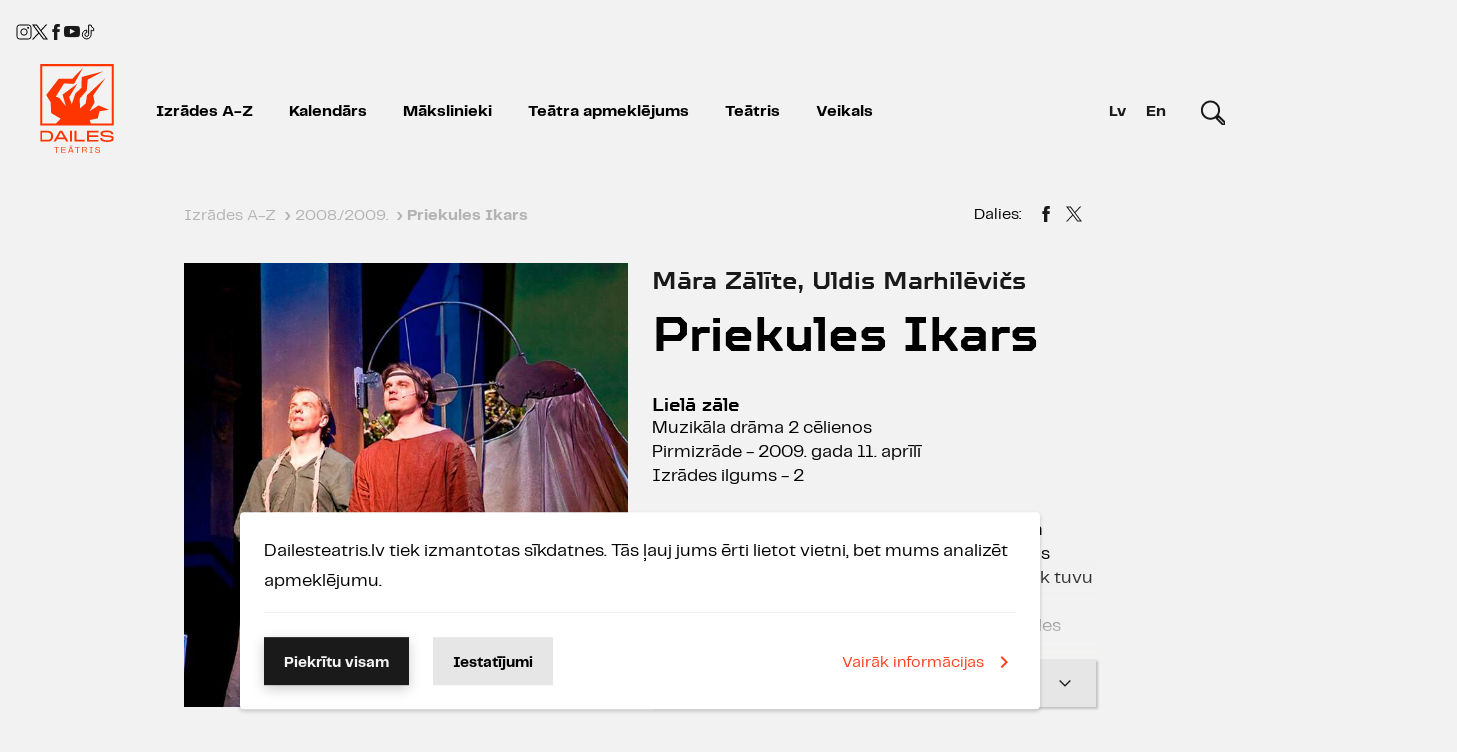

--- FILE ---
content_type: text/html; charset=UTF-8
request_url: https://www.dailesteatris.lv/lv/izrades/2008/priekules-ikars
body_size: 8539
content:
<!doctype html><html class="no-js" lang="lv"><head><meta charset="utf-8"><meta http-equiv="x-ua-compatible" content="ie=edge"><meta name="viewport" content="width=device-width, initial-scale=1, user-scalable=no"><meta name="facebook-domain-verification" content="1phs2ro250sssi53a7vhq26oi549ub"/><link rel="stylesheet" href="/css/style.min.css?id=5217428d1dba8ecae37609b3682e4655"><link rel="apple-touch-icon" sizes="180x180" href="/images/favicons/apple-touch-icon.png?v=2"><link rel="icon" type="image/png" sizes="32x32" href="/images/favicons/favicon-32x32.png?v=2"><link rel="icon" type="image/png" sizes="16x16" href="/images/favicons/favicon-16x16.png?v=2"><link rel="manifest" href="/site.webmanifest"><link rel="mask-icon" href="/safari-pinned-tab.svg" color="#5bbad5"><meta name="msapplication-TileColor" content="#da532c"><meta name="theme-color" content="#ffffff"><link rel="canonical" href="https://www.dailesteatris.lv/lv/izrades/2008/priekules-ikars"/><link href="/ext/lightGallery/css/lightgallery.css" rel="stylesheet" type="text/css"/><script type="text/javascript">	var BASE_URL = "/"; var LANG = "lv"; </script><title>Dailes teātris | Priekules Ikars</title><meta property="og:image" content="https://www.dailesteatris.lv/userfiles/images/izrades/2008/priekules-ikars/Priekules_Ikars-Janaitis-0542.jpg" /><link rel="image_src" href="https://www.dailesteatris.lv/userfiles/images/izrades/2008/priekules-ikars/Priekules_Ikars-Janaitis-0542.jpg" /><meta name="dr:say:img" content="https://www.dailesteatris.lv/userfiles/images/izrades/2008/priekules-ikars/Priekules_Ikars-Janaitis-0542.jpg" /><meta property="og:image:width" content="1000" /><meta property="og:image:height" content="667" /> <meta property="og:url" content="https://www.dailesteatris.lv/lv/izrades/2008/priekules-ikars"><meta itemprop="name" content="Priekules Ikars"><meta property="og:title" content="Priekules Ikars" /><meta name="dr:say:title" content="Priekules Ikars" /><meta property="og:description" content="&nbsp;" /><meta itemprop="description" content="&nbsp;">        <style>

            nav a.starpbridis, nav a.starpbridis {
                color: white;
                background: #FF3E1B;
            }

            .box .btn.btn-secondary {
                color: #1A1A1A;
                border-color: #1A1A1A;
            }

            .box .btn.btn-secondary:hover {
                color: #FF3E1B;
                border-color: #FF3E1B !important;
            }

        </style>
    </head><body id="idx-967" class="izrades  "><div class="logo-container"><a href="/lv/" class="logo" title="Dailes teātris"></a></div><div class="mobile-header"><div class="header" onclick="m.open('#main-menu');"><div class="header-top"><div class="app-menu-burger" id="b2-Menu"><span class="icon-menu-hamburger"></span></div></div></div><div id="main-menu" class="mobile-menu"><div class="menu-background" style="cursor: pointer;"></div><div class="app-menu-container"><nav class="app-menu"><div class="top"><span onclick="m.close()" class="menu-close"><a><span class="icon-menu-close"></span></a></span></div><div class="bottom"><ul><li class="list-item " ><a href="/lv/izrades" class="active">Izrādes A-Z</a></li><li class="list-item " ><a href="/lv/kalendars" >Kalendārs</a></li><li class="list-item " ><a href="/lv/makslinieki" >Mākslinieki</a></li><li class="list-item " ><a href="/lv/teatra-apmeklejums" >Teātra apmeklējums</a></li><li class="list-item has-childs"  onclick="m.openSub('.submenu-1')" ><a href="/lv/teatris" >Teātris</a></li><li class="list-item"><a href="https://veikals.dailesteatris.lv/" target="_blank">Veikals</a></li><li class="list-item list-search"><form method="get" action="/lv/meklēšana"><button class="search-close" type="reset"></button><input name="term" type="search" class="search-input autcomp" data-source="/lv/meklēšana" value=""></form></li></ul><div class="footer"><ul class="social"><li class="soc-icon"><a target="_blank" title="www.instagram.com/daile.lv" href="https://www.instagram.com/daile.lv/"><span class="scalable-icon"><svg id="Layer_1" data-name="Layer 1" xmlns="http://www.w3.org/2000/svg" viewBox="0 0 24 24" stroke-width="1.5" width="24" height="24" color="#000000"><defs><style>.cls-637b8512f95e86b59c57a11c-1{fill:none;stroke:currentColor;stroke-miterlimit:10;}.cls-637b8512f95e86b59c57a11c-2{fill:currentColor;}</style></defs><rect class="cls-637b8512f95e86b59c57a11c-1" x="1.5" y="1.5" width="21" height="21" rx="3.82"></rect><circle class="cls-637b8512f95e86b59c57a11c-1" cx="12" cy="12" r="4.77"></circle><circle class="cls-637b8512f95e86b59c57a11c-2" cx="18.2" cy="5.8" r="1.43"></circle></svg></span></a></li><li class="soc-icon"><a target="_blank" title="twitter.com/daile_lv" href="https://twitter.com/daile_lv"><span class="scalable-icon"><svg xmlns="http://www.w3.org/2000/svg" viewBox="0 0 487.43 456.19">
    <path fill="#1d1d1b" d="M7.48,21.9,195.66,273.57,6.29,478.1H48.91L214.71,299l134,179.11h145L294.93,212.33,471.2,21.9H428.58L275.89,186.82,152.51,21.9ZM70.16,53.3h66.63L431,446.7H364.39Z" transform="translate(-6.29 -21.9)" />
</svg></span></a></li><li class="soc-icon"><a target="_blank" title="www.facebook.com/daile.lv" class="icon-soc-facebook" href="https://www.facebook.com/daile.lv/"></a></li><li class="soc-icon"><a target="_blank" title="https://www.youtube.com/c/DAILE_lv" class="icon-soc-youtube" href="https://www.youtube.com/c/DAILE_lv"></a></li><li class="soc-icon"><a href="https://www.tiktok.com/@daile.lv" target="_blank" title="tiktok.com/@daile_lv"><span class="scalable-icon"><svg id="Layer_1" data-name="Layer 1" xmlns="http://www.w3.org/2000/svg" viewBox="0 0 24 24" stroke-width="1.5" width="24" height="24" color="#000000"><defs><style>.cls-637b8512f95e86b59c57a137-1{fill:none;stroke:currentColor;stroke-miterlimit:10;}</style></defs><path class="cls-637b8512f95e86b59c57a137-1" d="M12.94,1.61V15.78a2.83,2.83,0,0,1-2.83,2.83h0a2.83,2.83,0,0,1-2.83-2.83h0a2.84,2.84,0,0,1,2.83-2.84h0V9.17h0A6.61,6.61,0,0,0,3.5,15.78h0a6.61,6.61,0,0,0,6.61,6.61h0a6.61,6.61,0,0,0,6.61-6.61V9.17l.2.1a8.08,8.08,0,0,0,3.58.84h0V6.33l-.11,0a4.84,4.84,0,0,1-3.67-4.7H12.94Z"></path></svg></span></a></li></ul><ul class="languages"><li class="active"><a href="https://www.dailesteatris.lv/lv/izrades/2008/priekules-ikars">lv</a></li><li ><a href="https://www.dailesteatris.lv/en/performances//">En</a></li></ul></div></div></nav></div></div><div id="main-submenu-1" class="mobile-submenu submenu-1" data-submenu="1"><div class="menu-background" style="cursor: pointer;"></div><div class="app-menu-container"><nav class="app-menu"><div class="top"><span onclick="m.close()" class="menu-close"><span class="icon-menu-close"></span></span></div><div class="list-item-back"><a onclick="m.closeSubMenu('main-submenu-1');" href="#"><span class="icon-arrow-left"></span>Atpakaļ</a></div><div class="bottom"><ul><li class="list-item-column"><a href="/lv/teatris/par-teatri" class="">Par teātri</a><a href="/lv/teatris/kontakti" class="">Kontakti</a><a href="/lv/teatris/eka" class="">Ēka</a><a href="/lv/teatris/atbalstitaji" class="">Atbalstītāji</a></li><li class="list-item-column"><a href="/lv/teatris/foto-video" class="">Foto un video</a><a href="/lv/teatris/aktualitates" class="">Aktualitātes</a><a href="/lv/teatris/naudas-atmaksas-pieprasijums" class="">Naudas atmaksas pieteikums</a></li><li class="list-item-column"><a href="/lv/teatris/telpu-noma" class="">Telpu noma</a><a href="/lv/teatris/izsoles" class="">Izsoles</a><a href="/lv/teatris/finanses-un-organizacija" class="">Finanses un organizācija</a></li></ul></div></nav></div></div></div><div class="desktop-header" data-headroom><div class="full-container"><div class="row"><div class="col b-tar"><ul class="social"><li class="soc-icon"><a target="_blank" title="www.instagram.com/daile.lv" href="https://www.instagram.com/daile.lv/"><span class="scalable-icon"><svg id="Layer_1" data-name="Layer 1" xmlns="http://www.w3.org/2000/svg" viewBox="0 0 24 24" stroke-width="1.5" width="24" height="24" color="#000000"><defs><style>.cls-637b8512f95e86b59c57a11c-1{fill:none;stroke:currentColor;stroke-miterlimit:10;}.cls-637b8512f95e86b59c57a11c-2{fill:currentColor;}</style></defs><rect class="cls-637b8512f95e86b59c57a11c-1" x="1.5" y="1.5" width="21" height="21" rx="3.82"></rect><circle class="cls-637b8512f95e86b59c57a11c-1" cx="12" cy="12" r="4.77"></circle><circle class="cls-637b8512f95e86b59c57a11c-2" cx="18.2" cy="5.8" r="1.43"></circle></svg></span></a></li><li class="soc-icon"><a target="_blank" title="twitter.com/daile_lv" href="https://twitter.com/daile_lv"><span class="scalable-icon"><svg xmlns="http://www.w3.org/2000/svg" viewBox="0 0 487.43 456.19">
    <path fill="#1d1d1b" d="M7.48,21.9,195.66,273.57,6.29,478.1H48.91L214.71,299l134,179.11h145L294.93,212.33,471.2,21.9H428.58L275.89,186.82,152.51,21.9ZM70.16,53.3h66.63L431,446.7H364.39Z" transform="translate(-6.29 -21.9)" />
</svg></span></a></li><li class="soc-icon"><a target="_blank" title="www.facebook.com/daile.lv" class="icon-soc-facebook" href="https://www.facebook.com/daile.lv/"></a></li><li class="soc-icon"><a target="_blank" title="https://www.youtube.com/c/DAILE_lv" class="icon-soc-youtube" href="https://www.youtube.com/c/DAILE_lv"></a></li><li class="soc-icon"><a href="https://www.tiktok.com/@daile.lv" target="_blank" title="tiktok.com/@daile_lv"><span class="scalable-icon"><svg id="Layer_1" data-name="Layer 1" xmlns="http://www.w3.org/2000/svg" viewBox="0 0 24 24" stroke-width="1.5" width="24" height="24" color="#000000"><defs><style>.cls-637b8512f95e86b59c57a137-1{fill:none;stroke:currentColor;stroke-miterlimit:10;}</style></defs><path class="cls-637b8512f95e86b59c57a137-1" d="M12.94,1.61V15.78a2.83,2.83,0,0,1-2.83,2.83h0a2.83,2.83,0,0,1-2.83-2.83h0a2.84,2.84,0,0,1,2.83-2.84h0V9.17h0A6.61,6.61,0,0,0,3.5,15.78h0a6.61,6.61,0,0,0,6.61,6.61h0a6.61,6.61,0,0,0,6.61-6.61V9.17l.2.1a8.08,8.08,0,0,0,3.58.84h0V6.33l-.11,0a4.84,4.84,0,0,1-3.67-4.7H12.94Z"></path></svg></span></a></li></ul></div></div><header class="main-header"><div class="container-fluid"><div class="row"><div class="col"><div class="header-content"><a href="/lv/" class="logo" title="Dailes teātris"><img src="/images/daile-full-lv.svg" width="74" height="89" alt="Dailes teātris"></a><a class="sticky-logo" href="/lv/"><img src="/images/logo.svg" alt="Dailes teātris"></a><nav><ul><li class="list-item " data-id="3"><a href="/lv/izrades"class="active">Izrādes A-Z</a></li><li class="list-item " data-id="2"><a href="/lv/kalendars"class="">Kalendārs</a></li><li class="list-item " data-id="4"><a href="/lv/makslinieki"class="">Mākslinieki</a></li><li class="list-item " data-id="5"><a href="/lv/teatra-apmeklejums"class="">Teātra apmeklējums</a></li><li class="list-item has-childs" data-id="1"><a href="/lv/teatris"class="">Teātris</a><div class="submenu submenu-1 hidden" data-submenu="1"><ul class="sub"><li class="list-item-column"><a href="/lv/teatris/par-teatri" class="list-item">Par teātri</a><a href="/lv/teatris/kontakti" class="list-item">Kontakti</a><a href="/lv/teatris/eka" class="list-item">Ēka</a><a href="/lv/teatris/atbalstitaji" class="list-item">Atbalstītāji</a></li><li class="list-item-column"><a href="/lv/teatris/foto-video" class="list-item">Foto un video</a><a href="/lv/teatris/aktualitates" class="list-item">Aktualitātes</a><a href="/lv/teatris/naudas-atmaksas-pieprasijums" class="list-item">Naudas atmaksas pieteikums</a></li><li class="list-item-column"><a href="/lv/teatris/telpu-noma" class="list-item">Telpu noma</a><a href="/lv/teatris/izsoles" class="list-item">Izsoles</a><a href="/lv/teatris/finanses-un-organizacija" class="list-item">Finanses un organizācija</a></li></ul></div></li><li class="list-item"><a href="https://veikals.dailesteatris.lv/" target="_blank">Veikals</a></li></ul></nav></div><div class="side-content"><ul class="languages"><li  class="active"><a href="https://www.dailesteatris.lv/lv/izrades/2008/priekules-ikars">Lv</a></li><li ><a href="https://www.dailesteatris.lv/en/performances//">En</a></li></ul><form class="desktop-search" method="get" action="/lv/meklēšana"><button class="desktop-search-close" type="reset"></button><input name="term" type="search" class="search-input autcomp" data-source="/lv/meklēšana" value=""></form></div></div></div></div></header></div></div><main class="container">
<div class="row"><div class="col"><ol class="breadcrumb" itemscope itemtype="http://schema.org/BreadcrumbList"><li itemprop="itemListElement" itemscope itemtype="http://schema.org/ListItem"><a itemscope itemtype="http://schema.org/Thing" itemprop="item" href="/lv/izrades"><span itemprop="name">Izrādes A-Z</span></a><span itemprop="position" content="1">›</span></li><li itemprop="itemListElement" itemscope itemtype="http://schema.org/ListItem"><a itemscope itemtype="http://schema.org/Thing" itemprop="item" href="/lv/izrades/2008"><span itemprop="name">2008./2009.</span></a><span itemprop="position" content="2">›</span></li><li itemprop="itemListElement" itemscope itemtype="http://schema.org/ListItem"><span itemprop="name">Priekules Ikars</span></li></ol></div><div class="col b5-show"><div class="share"><ul><li>Dalies:</li><li><a title="Priekules Ikars" href="https://www.facebook.com/sharer/sharer.php?u=https%3A%2F%2Fwww.dailesteatris.lv%2Flv%2Fizrades%2F2008%2Fpriekules-ikars&title=Priekules+Ikars" class="fb share-windows"><i class="icon-soc-facebook"></i></a></li><li><a title="Priekules Ikars" href="https://twitter.com/intent/tweet?status=Priekules+Ikars https%3A%2F%2Fwww.dailesteatris.lv%2Flv%2Fizrades%2F2008%2Fpriekules-ikars" class="tw share-windows"><span class="scalable-icon" style="width: 16px; height: 18px;"><svg xmlns="http://www.w3.org/2000/svg" viewBox="0 0 487.43 456.19">
    <path fill="#1d1d1b" d="M7.48,21.9,195.66,273.57,6.29,478.1H48.91L214.71,299l134,179.11h145L294.93,212.33,471.2,21.9H428.58L275.89,186.82,152.51,21.9ZM70.16,53.3h66.63L431,446.7H364.39Z" transform="translate(-6.29 -21.9)" />
</svg></span></a></li></ul></div></div></div><article><div class="row"><div class="col b1-1-1 b5-1-2 "><div class="row"><div class="izrade-image col b1-1-2 b3-3-4 b4-1-1 js-eq-img"><a href="#" class="gallery-player-opener" data-rel="gallery"><img src="/userfiles/images/izrades/2008/priekules-ikars/Priekules_Ikars-Janaitis-0542.jpg?w=640x640&mode=fitin|crop" alt=""></a></div></div></div><section class="m-block col b1-1-1 b5-1-2"><div style="box-sizing: border-box" class="content partial-content izrade js-content-967 equalize" data-equalize=".js-eq-img" data-tolerance="200"><h1 style="padding-top: 4px;" class="main-title"><div class="sub">Māra Zālīte, Uldis Marhilēvičs</div>Priekules Ikars</h1><section class="about"><h4>Lielā zāle</h4>Muzikāla drāma 2 cēlienos<br>Pirmizrāde - 2009. gada 11. aprīlī<br>Izrādes ilgums - 2</section><p>Jau tūkstošiem gadu cilvēki raugās uz putniem debesīs un sapņo par lidošanu. Sengrieķu teikas vēsta par nesaprātīgo Ikaru, kurš pacēlies pārāk tuvu saulei, kas izkausējusi viņa vaska spārnus. Bet latviešu senās leģendas slēpj stāstu par Priekules muižas neparasto kalēju, kurš apņēmies izkalt spārnus, kas neizkūst saulē. Viņam ir iespēja ievadīt jaunu laikmetu un kļūt par pirmo cilvēku, kas pārvarēs zemes smaguma spēku un paliks dzīvs.</p>

<p>17. gadsimta beigās kalēja smēde kļūst par vietu vienreizējam eksperimentam. Progresīvais Priekules muižas īpašnieks Frīdrihs Heinrihs Korfs Kurzemes nākotni redz augstos vīros no zemas kārtas, gaišos prātos no tumšām būdām.</p>

<p>Taču jau senatnē cilvēki zināja, ka cilvēka ģēnija radītā labirinta ģeometrijas skaistumā slēpjas briesmas. Radošais cilvēks, kurš uzdrīkstas būt savādāks, sapņot vairāk, plašāk un augstāk, vienmēr ir apdraudēts. Apkārtējo muižas ļaužu intrigas, skaudība, māņticība un baznīcas ķeceru tiesas apdraud cilvēka prāta vēlmi atrauties no zemes. Bailēs no nezināmā viņi negrib upurēt savu ērto eksistenci neprātīgu ideju īstenošanai. Vienīgais ceļš, kā izbēgt no sava likteņa - tiekties augšup.</p>

<p> </p>
<ul class="restriction"></ul></div><div class="readmore hide"><a class="closed" data-content="967" href="#">Lasīt vairāk <span class="icon icon-arrow-dropdown"></span></a><a class="opened" data-content="967" href="#">Aizvērt <span class="icon icon-arrow-dropdown"></span></a></div></section></div><div class="row"><section class="m-block col b1-1-1 b5-1-2 equalize-roles"><h3 class="b-title"><span>Lomās</span></h3><div class="roles  column"><dl><dt><a href="/lv/makslinieki/aktieri/artis-robeznieks">Artis Robežnieks</a></dt><dd>(Toms, Priekules muižas kalējs)</dd></dl><dl class="multi"><dt><a href="/lv/makslinieki/aktieri/ilze-kuzule-skrastina">Ilze Ķuzule-Skrastiņa</a>, <a href="/lv/makslinieki/arhivs-1/inita-sondore">Inita Sondore</a></dt><dd>(Dārta, Toma līgava)</dd></dl><dl><dt><a href="/lv/makslinieki/aktieri/gints-andzans">Gints Andžāns</a></dt><dd>(Ješka)</dd></dl><dl class="multi"><dt><a href="/lv/makslinieki/aktieri/indra-brike">Indra Briķe</a>, <a href="/lv/makslinieki/aktieri/mirdza-martinsone">Mirdza Martinsone</a></dt><dd>(Ķerumāte)</dd></dl><dl><dt><a href="/lv/makslinieki/arhivs-1/juris-zagars">Juris Žagars</a></dt><dd>(Frīdrihs Heinrihs fon Korfs)</dd></dl><dl class="multi"><dt><a href="/lv/makslinieki/arhivs-1/akvelina-livmane">Akvelīna Līvmane</a>, <a href="/lv/makslinieki/arhivs-1/ligita-skujina">Ligita Skujiņa</a></dt><dd>(Helēna fon Korfa)</dd></dl><dl><dt><a href="/lv/makslinieki/aktieri/gints-gravelis">Gints Grāvelis</a></dt><dd>(Ludviķis)</dd></dl><dl class="multi"><dt><a href="/lv/makslinieki/arhivs-1/ivars-auzins">Ivars Auziņš</a> vai  <span>Valdis Liepiņš</span></dt><dd>(Vagars)</dd></dl><dl class="multi"><dt><a href="/lv/makslinieki/arhivs-1/sarmite-rubule">Sarmīte Rubule</a>, <a href="/lv/makslinieki/arhivs-1/aija-dzerve">Aija Dzērve</a></dt><dd>(Made)</dd></dl><dl><dt><a href="/lv/makslinieki/aktieri/olga-drege">Olga Dreģe</a></dt><dd>(Katrīne)</dd></dl><dl><dt><a href="/lv/makslinieki/arhivs-1/ilze-vazdika">Ilze Vazdika</a></dt><dd>(Lizete)</dd></dl><dl><dt><a href="/lv/makslinieki/aktieri/juris-bartkevics">Juris Bartkevičs</a></dt><dd>(Grobiņas pilsētas galva un soģis)</dd></dl><dl><dt><a href="/lv/makslinieki/in-memoriam/peteris-liepins">Pēteris Liepiņš</a></dt><dd>(Veiss)</dd></dl><dl><dt><a href="/lv/makslinieki/arhivs-1/juris-frinbergs">Juris Frinbergs</a></dt><dd>(Fabriciuss)</dd></dl><dl><dt><a href="/lv/makslinieki/arhivs-1/peteris-gaudins">Pēteris Gaudiņš</a></dt><dd>(Tiesas sekretārs)</dd></dl><dl class="multi"><dt><a href="/lv/makslinieki/arhivs-1/intars-resetins">Intars Rešetins</a>, <a href="/lv/makslinieki/aktieri/aldis-silins">Aldis Siliņš</a>, <a href="/lv/makslinieki/arhivs-1/lauris-dzelzitis">Lauris Dzelzītis</a>, <a href="/lv/makslinieki/aktieri/lauris-subatnieks">Lauris Subatnieks</a></dt><dd>(Dragūns)</dd></dl><dl><dt><a href="/lv/makslinieki/aktieri/arturs-skrastins">Artūrs Skrastiņš</a></dt><dd>(Sava darba pratējs)</dd></dl><dl><dt><a href="/lv/makslinieki/in-memoriam/harijs-spanovskis">Harijs Spanovskis</a></dt><dd>(Tiesnesis Everss)</dd></dl><dl><dt><strong>Jānis Paukštello</strong></dt><dd>(Mācītājs)</dd></dl></div></section><section class="col b1-1-1 b5-1-2"><h3 class="b-title"><span>Radošā komanda</span></h3><div class="description in-columns"><dl><dt>Mūzikas konsultants </dt><dd><a href="/lv/makslinieki/citi/juris-vaivods">Juris Vaivods</a></dd></dl><dl><dt>Scenogrāfs </dt><dd>Anna Heinrihsone</dd></dl><dl><dt>Kostīmu māksliniece </dt><dd>Kristīne Abika</dd></dl><dl><dt>Gaismu māksliniekks </dt><dd>Māra Vaļikova</dd></dl><dl><dt>Režisors </dt><dd><a href="/lv/makslinieki/in-memoriam/mihails-gruzdovs">Mihails Gruzdovs</a></dd></dl><dl><dt>Kustību konsultante </dt><dd><a href="/lv/makslinieki/horeografi/inga-raudinga">Inga Raudinga</a></dd></dl></div></section></div><div class="row"></div></article></main><section class="izrade-gallery lightgallery" title="Priekules Ikars" data-lg="967" data-url="/lv/izrades/priekules-ikars" ><div class="front"><div class="bg"></div><div class="js-lazy" data-src="/userfiles/images/izrades/2008/priekules-ikars/Priekules_Ikars-Janaitis-1431.jpg?w=1200&mode=16x9"data-srce="/userfiles/images/izrades/2008/priekules-ikars/Priekules_Ikars-Janaitis-1431.jpg?w=1920&mode=16x9"data-srcd="/userfiles/images/izrades/2008/priekules-ikars/Priekules_Ikars-Janaitis-1431.jpg?w=1920&mode=16x9"data-srcc="/userfiles/images/izrades/2008/priekules-ikars/Priekules_Ikars-Janaitis-1431.jpg?w=1200&mode=16x9"data-srcb="/userfiles/images/izrades/2008/priekules-ikars/Priekules_Ikars-Janaitis-1431.jpg?w=975&mode=16x9"data-srca="/userfiles/images/izrades/2008/priekules-ikars/Priekules_Ikars-Janaitis-1431.jpg?w=640&mode=16x9"><span class="photo"></span><span class="count">4</span><a data-src="/userfiles/images/izrades/2008/priekules-ikars/Priekules_Ikars-Janaitis-1431.jpg?w=1200" title="Foto: Gunārs Janaitis" class="btn btn-secondary media-item">Skatīt foto galeriju</a></div></div><span class="details"><span class="title">Priekules Ikars</span></span><i class="media-item" title="Foto: Gunārs Janaitis" data-src="/userfiles/images/izrades/2008/priekules-ikars/Priekules_Ikars-Janaitis-2108.jpg?w=1200"></i><i class="media-item" title="Foto: Gunārs Janaitis" data-src="/userfiles/images/izrades/2008/priekules-ikars/Priekules_Ikars-Janaitis-2356.jpg?w=1200"></i><i class="media-item" title="Foto: Gunārs Janaitis" data-src="/userfiles/images/izrades/2008/priekules-ikars/priekules_ikars1435_.jpg?w=1200"></i></section><main role="main" class="container" ><article><div class="row"><section class="m-block col b1-1-1 b5-1-2"><h3 class="b-title"><span>Atsauksmes</span></h3><div class="comments equalize" data-equalize=".equalize-publications" data-tolerance="95"><div id="uc_comment_content"><div id="uc_comment_add_form_"><div id="uc_comm_add_location"><div id="uc_comment_add_form">

    <script>
        var isLogged =  false;
    </script>
    <div class="uc_title" style="color:#393939 !important;">Pievienot komentāru</div>

    <div class="uc_profile_picture_add" style="border:1px solid #DEE3E3;">
        <img src="/images/default-komentars.jpg" alt="">
    </div>

    <textarea name="uc_comment" id="uc_comment_text_input" class="uc_comment_text_input" style="border:1px solid #DEE3E3;"></textarea>

    <input type="hidden" id="uc_parent_id" name="parent_id">
    <input type="hidden" id="url" name="url">
    <a 
            title="Pievienot"
            onclick="uc_postComment('136', document.getElementById('uc_comment_text_input').value, document.getElementById('uc_parent_id').value);"
            class="btn btn-primary btn-sm" style="">Pievienot</a>

            <a id="uc_login" href="/ext/auth/" onclick="post_comment = false; uc_apiLogin(this, 0, false); /*uc_pollLogin();*/ return false;"
           class="uc_login" style="color: #ed8025;" title="Pieslēdzies">Pieslēdzies</a>
    
    <br> <br>
</div></div><div class="uc_clear"></div></div><div id="uc_comments" style="border-top:1px solid #DEE3E3;border-bottom:1px solid #DEE3E3;"></div></div><div class="bottom"><div><a href="#" data-opened="Paslēpt atsauksmes" data-closed="Rādīt atsauksmes"class="btn btn-grey btn-special js-comments1"><span class="txt">Rādīt atsauksmes  </span><span class="icon icon-arrow-dropdown"></span></a><a href="#" class="btn btn-primary  js-comments2">Rakstīt atsauksmi <span class="icon icon-write"></span></a></div></div></div></section></div></article>
</main><footer><div class="container"><section class="row"><div class="col b1-1-1 b4-1-2"><nav><ul><li><a href="/lv/dailes-teatris/arhivs">Arhīvs</a></li><li><a href="/lv/dailes-teatris/sikdatnu-politika">Sīkdatņu politika</a></li><li><a href="/lv/dailes-teatris/privatuma-politika">Privātuma politika</a></li><li><a href="/lv/dailes-teatris/kontakti">Kontakti</a></li><li><a href="/lv/dailes-teatris/darbiniekiem">Darbiniekiem</a></li></ul></nav></div><div class="col"><ul class="social"><li class="soc-icon"><a target="_blank" title="www.instagram.com/daile.lv" href="https://www.instagram.com/daile.lv/"><span class="scalable-icon"><svg id="Layer_1" data-name="Layer 1" xmlns="http://www.w3.org/2000/svg" viewBox="0 0 24 24" stroke-width="1.5" width="24" height="24" color="#000000"><defs><style>.cls-637b8512f95e86b59c57a11c-1{fill:none;stroke:currentColor;stroke-miterlimit:10;}.cls-637b8512f95e86b59c57a11c-2{fill:currentColor;}</style></defs><rect class="cls-637b8512f95e86b59c57a11c-1" x="1.5" y="1.5" width="21" height="21" rx="3.82"></rect><circle class="cls-637b8512f95e86b59c57a11c-1" cx="12" cy="12" r="4.77"></circle><circle class="cls-637b8512f95e86b59c57a11c-2" cx="18.2" cy="5.8" r="1.43"></circle></svg></span></a></li><li class="soc-icon"><a target="_blank" title="twitter.com/daile_lv" href="https://twitter.com/daile_lv"><span class="scalable-icon"><svg xmlns="http://www.w3.org/2000/svg" viewBox="0 0 487.43 456.19">
    <path fill="#1d1d1b" d="M7.48,21.9,195.66,273.57,6.29,478.1H48.91L214.71,299l134,179.11h145L294.93,212.33,471.2,21.9H428.58L275.89,186.82,152.51,21.9ZM70.16,53.3h66.63L431,446.7H364.39Z" transform="translate(-6.29 -21.9)" />
</svg></span></a></li><li class="soc-icon"><a target="_blank" title="www.facebook.com/daile.lv" class="icon-soc-facebook" href="https://www.facebook.com/daile.lv/"></a></li><li class="soc-icon"><a target="_blank" title="https://www.youtube.com/c/DAILE_lv" class="icon-soc-youtube" href="https://www.youtube.com/c/DAILE_lv"></a></li><li class="soc-icon"><a href="https://www.tiktok.com/@daile.lv" target="_blank" title="tiktok.com/@daile_lv"><span class="scalable-icon"><svg id="Layer_1" data-name="Layer 1" xmlns="http://www.w3.org/2000/svg" viewBox="0 0 24 24" stroke-width="1.5" width="24" height="24" color="#000000"><defs><style>.cls-637b8512f95e86b59c57a137-1{fill:none;stroke:currentColor;stroke-miterlimit:10;}</style></defs><path class="cls-637b8512f95e86b59c57a137-1" d="M12.94,1.61V15.78a2.83,2.83,0,0,1-2.83,2.83h0a2.83,2.83,0,0,1-2.83-2.83h0a2.84,2.84,0,0,1,2.83-2.84h0V9.17h0A6.61,6.61,0,0,0,3.5,15.78h0a6.61,6.61,0,0,0,6.61,6.61h0a6.61,6.61,0,0,0,6.61-6.61V9.17l.2.1a8.08,8.08,0,0,0,3.58.84h0V6.33l-.11,0a4.84,4.84,0,0,1-3.67-4.7H12.94Z"></path></svg></span></a></li></ul></div></section><section class="row b4-reverse"><div class="col b1-1-1 b4-1-2"><div class="row"><div class="col b1-1-1"><div class="pajauta"><a href="#pajauta" class="btn btn-action inline-subscribe">Piesakies jaunumiem  <span class="icon icon-envelope"></span></a></div></div><div class="col b1-1-1"><div class="v-ture">Virtuālā tūre <a href="/lv/virtuala-ture"><img src="/images/virtuala-ture.png" alt=""></a></div></div></div></div><div class="col b1-1-1 b4-1-2"><div class="generalsponsors"></div><div class="copyright">&copy; Dailes teātris 2026</div></div><div class="col b1-1-1"><div class="developer"> Lapas izstrāde: <a target="_blank" href="http://www.kosmodroms.lv/lv/"><img src="/images/kosmodroms.svg" width="80px" alt="kosmodoms.lv"></a></div></div></section><section class="row b-tac" style="flex-direction: column; align-items: center;"><div style="font-family: PP Telegraf; font-size: 18px; font-weight: 700; line-height: 19px; color: #C1C1C1;">Teātra patrons</div><div style="padding: 32px 0;"><a href="https://www.rietumu.com/lv" target="_blank"><img class="b-img" src="/images/rb-logo.png" alt="Rietumu Banka" width="490" height="48"></a></div></section></div></footer>    <div class="cookies-container d-print-none"><div class="container"><div class="cookies"><div class="cookies-head">Dailesteatris.lv tiek izmantotas sīkdatnes. Tās ļauj jums ērti lietot vietni, bet mums analizēt apmeklējumu.<div class="cookies-accordion" id="accordion"><h3></h3><div style="display: none"><h3>Izmantotās sīkdatnes</h3><label for="cookiesNeed" class="check-container"><input type="checkbox" class="custom-control-input" id="cookiesNeed" checked disabled><span class="checkmark"></span><strong>Funkcionālās sīkdatnes:</strong> Šīs sīkdatnes ir nepieciešamas, lai lapa darbotos.</label><label class="check-container"><input type="checkbox" name="analytic" value="1" class="custom-control-input" id="cookiesAnalytic"><span class="checkmark"></span><strong>Statistikas sīkdatnes: </strong>nepieciešamas, lai mēs varētu analizēt, kā apmeklētāji lieto mūsu lapu un uzlabot to.</label><label class="check-container"><input type="checkbox" name="marketing" value="1" class="custom-control-input" id="cookiesMarketing"><span class="checkmark"></span><strong>Mārketinga sīkdatnes: </strong>nepieciešamas, lai mēs varētu analizēt apmeklētāja intereses un piedāvāt atbilstoši piemeklētu saturu</label></div></div></div><div class="cookies-action"><div class="row cookies-action-primary"><div class="col b1-1-1 b3-1-2"><button class="js-cookie-accept btn btn-primary">Piekrītu visam</button><button class="btn btn-outline-secondary js-cookie-settings" href="#cookiesSettings" role="button" aria-expanded="false" aria-controls="cookiesSettings" style="border-color: #000;color:#000;">Iestatījumi</button></div><div class="col b1-1-1 b3-1-2   b4-tar"><a class="btn-link" href="/lv/dailes-teatris/sikdatnu-politika">Vairāk informācijas<svg width="24" height="24" viewBox="0 0 24 24" fill="none" xmlns="http://www.w3.org/2000/svg"><path d="M10.0001 6L8.59009 7.41L13.1701 12L8.59009 16.59L10.0001 18L16.0001 12L10.0001 6Z" fill="#232735"/></svg></a></div></div><div style="display: none" class="row cookies-action-secondary"><div class="col b1-1-1 b4-1-2"><button class="js-cookie-save btn btn-primary mr-3 mb-3">Apstiprinu</button><button class="btn btn-outline-secondary js-cookie-accept" data-toggle="collapse" href="#cookiesSettings" role="button" aria-expanded="false" aria-controls="cookiesSettings" style="">Apstiprinu visu</button></div><div class="col b1-1-1 b4-1-2 b4-tar"><a class=" btn-link" href="/lv/dailes-teatris/sikdatnu-politika">Vairāk informācijas<svg width="24" height="24" viewBox="0 0 24 24" fill="none" xmlns="http://www.w3.org/2000/svg"><path d="M10.0001 6L8.59009 7.41L13.1701 12L8.59009 16.59L10.0001 18L16.0001 12L10.0001 6Z" fill="#232735"/></svg></a></div></div></div></div></div></div>

<script src="/js/vendor/jquery-3.2.1.min.js"></script><script src="/js/vendor/modaal.min.js"></script><script type="text/javascript" src="/ext/lightGallery/js/lightgallery.js"></script><script type="text/javascript" src="/ext/lightGallery/js/lg-hash.js"></script><script type="text/javascript" src="/js/vendor/swiper.min.js"></script><script type="text/javascript" src="/js/vendor/jquery.validate.min.js"></script><script src="/js/bundle.js?id=0afa707fba96f9f8bea120ff51b762a4"></script><script>
        $(function() {

            if ($('.cookies-container').length > 0) {

                $('.cookies-container').css({"bottom": "24px", 'opacity': '1'});

                $('.js-cookie-save').on('click', function (e) {
                    e.preventDefault();
                    var analytic = $("#cookiesAnalytic").is(":checked") ? "1" : "0";
                    var marketing = $("#cookiesMarketing").is(":checked") ? "1" : "0";
                    var choice = "1" + analytic + marketing;

                    var date = new Date();
                    date.setMonth(12);
                    expires = date.toUTCString();
                    document.cookie = "cookies_izvele=" + choice + "; expires=" + expires + "; path=/";

                    $('.cookies-container').css({"bottom": "-30%", 'opacity': '0', 'height': 0});
                })

                $('.js-cookie-accept').on('click', function (e) {
                    e.preventDefault();
                    $("#cookiesAnalytic").prop("checked", true);

                    var date = new Date();
                    date.setMonth(12);
                    expires = date.toUTCString();
                    document.cookie = "cookies_izvele=111; expires=" + expires + "; path=/";

                    $('.cookies-container').css({"bottom": "-30%", 'opacity': '0', 'height': 0});
                })

                $('.js-cookie-settings').on('click', function(e){
                    e.preventDefault();
                    $('.cookies-container .ui-accordion-content').slideToggle();
                    $('.cookies-action-primary').hide();
                    $('.cookies-action-secondary').show();
                })

                $('.cookies-accordion').accordion({
                    active: false,
                    icons: {
                        header: "icon icon-arrow-dropdown",
                        activeHeader: "icon icon-arrow-dropdown icon-180"
                    },
                    collapsible: true,
                    heightStyle: "content"
                });
            }
        })

        </script><!-- Stats: exec[0.0738ms], mem[1792Kb], queries[15] --><script>
    $(function() {

        $('.load-pdf').on('click', function(e) {
            e.preventDefault();
            $('.pdf-loader-container').addClass('loaded');
            var pdframe = $('.pdf-iframe');
            pdframe.prop('src', pdframe.data('src'));
        })

    });

</script><div id="pajauta"><div class="contact-form">
    <h4 class="heading-title">Pieteikties jaunumiem</h4>

    <article>
        <div class="b-tac">
            <a href="#" style="box-sizing: content-box; margin-top:40px;" class="btn btn-secondary btn-sm js-modaal-close">Aizvērt</a>
        </div>
    </article>

    <form action="/" method="post" class="subscribe">
        <input type="hidden" name="action" value="subscribe">

        <div class="form-field">
            <label for="form-name" class="form-label">
                * Jūsu vārds
            </label>
            <input id="form-name" name="name" class="form-input" type="text" data-rule-required="true" value="">
        </div>

        <div class="form-field">
            <label for="form-email" class="form-label">
                * Jūsu e-pasts
            </label>
            <input id="form-email" name="email" class="form-input" type="email" data-rule-required="true" value="">
        </div>

        <div id="subscribe-recaptcha"></div>

        <div class="b-tac">
            <button type="submit" name="submit" class="btn btn-primary">Pieteikties <span class="icon icon-arrow-right"></span></button>
        </div>
    </form>
</div>

    <script src="https://www.google.com/recaptcha/api.js?render=explicit" async defer></script>

<script>
    function renderSubscriptionRecaptcha() {
        var container = document.getElementById('subscribe-recaptcha');
        grecaptcha.render(container, {
            sitekey: "6LeLy8UUAAAAAHDGkrLBLMGA_H2dSWfa7YDBnBKe"
        });
    }
</script></div></body></html>